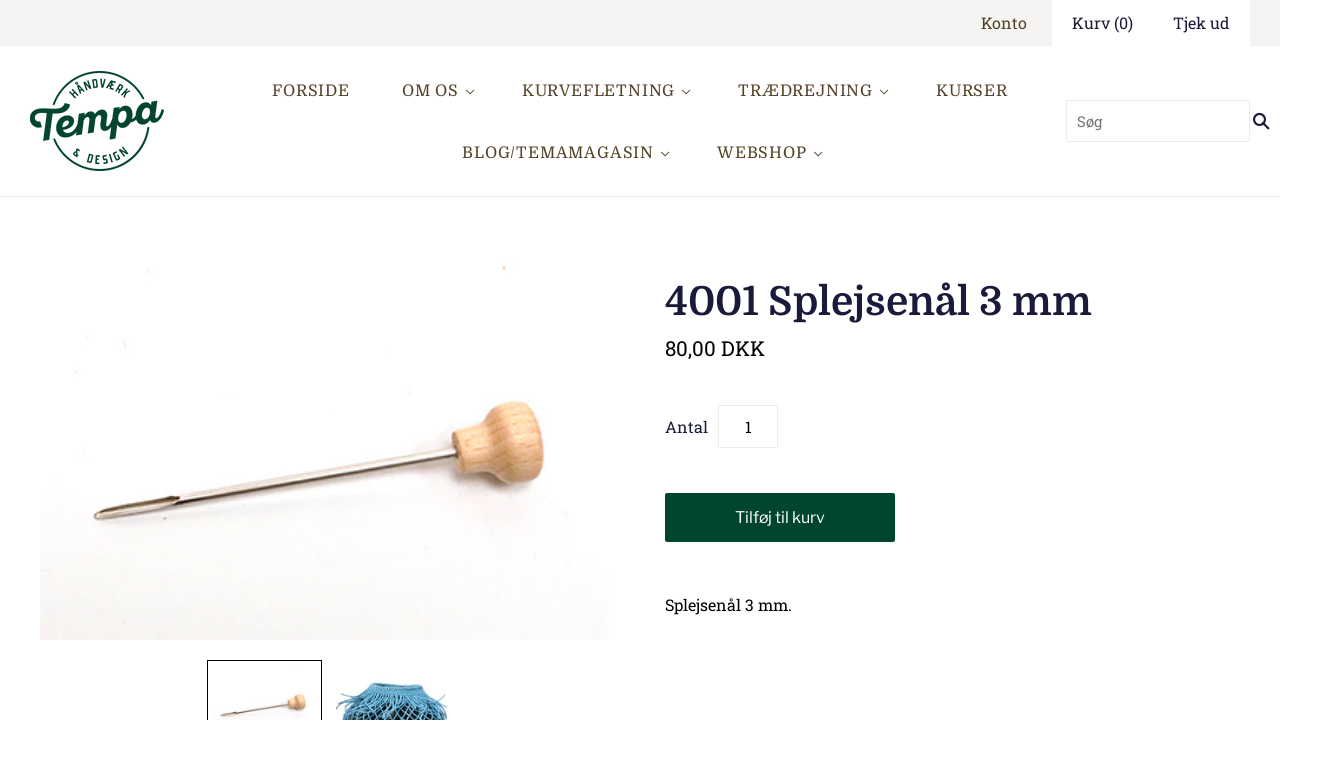

--- FILE ---
content_type: text/html; charset=utf-8
request_url: https://www.tempa.dk/products/4001
body_size: 19047
content:
<!doctype html>
<html
  class="
    no-js
    loading
  "
>
<head>

  <meta charset="utf-8">
  <meta http-equiv="X-UA-Compatible" content="IE=edge,chrome=1">
  <meta name="facebook-domain-verification" content="92o7e6caniwww6igh8n15t0owzg2iq" />
  <title>
    4001 Splejsenål 3 mm

    

    

    
      &#8211; Tempa Håndværk
    
  </title>

  
    <meta name="description" content="Splejsenål 3 mm. " />
  

  
    <link rel="shortcut icon" href="//www.tempa.dk/cdn/shop/files/tempa-favicon_32x32.png?v=1613203422" type="image/png" />
  

  
    <link rel="canonical" href="https://www.tempa.dk/products/4001" />
  
  <meta name="viewport" content="width=device-width,initial-scale=1" />

  <script>window.performance && window.performance.mark && window.performance.mark('shopify.content_for_header.start');</script><meta name="facebook-domain-verification" content="7v7xefyr11x5dooub84znr3ky4b0ex">
<meta id="shopify-digital-wallet" name="shopify-digital-wallet" content="/35991421059/digital_wallets/dialog">
<link rel="alternate" type="application/json+oembed" href="https://www.tempa.dk/products/4001.oembed">
<script async="async" src="/checkouts/internal/preloads.js?locale=da-DK"></script>
<script id="shopify-features" type="application/json">{"accessToken":"59569a5e5df1c529a1d52ae10d950541","betas":["rich-media-storefront-analytics"],"domain":"www.tempa.dk","predictiveSearch":true,"shopId":35991421059,"locale":"da"}</script>
<script>var Shopify = Shopify || {};
Shopify.shop = "tempa-handvaerk.myshopify.com";
Shopify.locale = "da";
Shopify.currency = {"active":"DKK","rate":"1.0"};
Shopify.country = "DK";
Shopify.theme = {"name":"Grid","id":94516510851,"schema_name":"Grid","schema_version":"4.6.0","theme_store_id":718,"role":"main"};
Shopify.theme.handle = "null";
Shopify.theme.style = {"id":null,"handle":null};
Shopify.cdnHost = "www.tempa.dk/cdn";
Shopify.routes = Shopify.routes || {};
Shopify.routes.root = "/";</script>
<script type="module">!function(o){(o.Shopify=o.Shopify||{}).modules=!0}(window);</script>
<script>!function(o){function n(){var o=[];function n(){o.push(Array.prototype.slice.apply(arguments))}return n.q=o,n}var t=o.Shopify=o.Shopify||{};t.loadFeatures=n(),t.autoloadFeatures=n()}(window);</script>
<script id="shop-js-analytics" type="application/json">{"pageType":"product"}</script>
<script defer="defer" async type="module" src="//www.tempa.dk/cdn/shopifycloud/shop-js/modules/v2/client.init-shop-cart-sync_C8w7Thf0.da.esm.js"></script>
<script defer="defer" async type="module" src="//www.tempa.dk/cdn/shopifycloud/shop-js/modules/v2/chunk.common_hABmsQwT.esm.js"></script>
<script type="module">
  await import("//www.tempa.dk/cdn/shopifycloud/shop-js/modules/v2/client.init-shop-cart-sync_C8w7Thf0.da.esm.js");
await import("//www.tempa.dk/cdn/shopifycloud/shop-js/modules/v2/chunk.common_hABmsQwT.esm.js");

  window.Shopify.SignInWithShop?.initShopCartSync?.({"fedCMEnabled":true,"windoidEnabled":true});

</script>
<script id="__st">var __st={"a":35991421059,"offset":3600,"reqid":"9d942824-e38e-4699-99c5-5e7ba2eae992-1768852059","pageurl":"www.tempa.dk\/products\/4001","u":"d3d6bb119a97","p":"product","rtyp":"product","rid":4939754143875};</script>
<script>window.ShopifyPaypalV4VisibilityTracking = true;</script>
<script id="captcha-bootstrap">!function(){'use strict';const t='contact',e='account',n='new_comment',o=[[t,t],['blogs',n],['comments',n],[t,'customer']],c=[[e,'customer_login'],[e,'guest_login'],[e,'recover_customer_password'],[e,'create_customer']],r=t=>t.map((([t,e])=>`form[action*='/${t}']:not([data-nocaptcha='true']) input[name='form_type'][value='${e}']`)).join(','),a=t=>()=>t?[...document.querySelectorAll(t)].map((t=>t.form)):[];function s(){const t=[...o],e=r(t);return a(e)}const i='password',u='form_key',d=['recaptcha-v3-token','g-recaptcha-response','h-captcha-response',i],f=()=>{try{return window.sessionStorage}catch{return}},m='__shopify_v',_=t=>t.elements[u];function p(t,e,n=!1){try{const o=window.sessionStorage,c=JSON.parse(o.getItem(e)),{data:r}=function(t){const{data:e,action:n}=t;return t[m]||n?{data:e,action:n}:{data:t,action:n}}(c);for(const[e,n]of Object.entries(r))t.elements[e]&&(t.elements[e].value=n);n&&o.removeItem(e)}catch(o){console.error('form repopulation failed',{error:o})}}const l='form_type',E='cptcha';function T(t){t.dataset[E]=!0}const w=window,h=w.document,L='Shopify',v='ce_forms',y='captcha';let A=!1;((t,e)=>{const n=(g='f06e6c50-85a8-45c8-87d0-21a2b65856fe',I='https://cdn.shopify.com/shopifycloud/storefront-forms-hcaptcha/ce_storefront_forms_captcha_hcaptcha.v1.5.2.iife.js',D={infoText:'Beskyttet af hCaptcha',privacyText:'Beskyttelse af persondata',termsText:'Vilkår'},(t,e,n)=>{const o=w[L][v],c=o.bindForm;if(c)return c(t,g,e,D).then(n);var r;o.q.push([[t,g,e,D],n]),r=I,A||(h.body.append(Object.assign(h.createElement('script'),{id:'captcha-provider',async:!0,src:r})),A=!0)});var g,I,D;w[L]=w[L]||{},w[L][v]=w[L][v]||{},w[L][v].q=[],w[L][y]=w[L][y]||{},w[L][y].protect=function(t,e){n(t,void 0,e),T(t)},Object.freeze(w[L][y]),function(t,e,n,w,h,L){const[v,y,A,g]=function(t,e,n){const i=e?o:[],u=t?c:[],d=[...i,...u],f=r(d),m=r(i),_=r(d.filter((([t,e])=>n.includes(e))));return[a(f),a(m),a(_),s()]}(w,h,L),I=t=>{const e=t.target;return e instanceof HTMLFormElement?e:e&&e.form},D=t=>v().includes(t);t.addEventListener('submit',(t=>{const e=I(t);if(!e)return;const n=D(e)&&!e.dataset.hcaptchaBound&&!e.dataset.recaptchaBound,o=_(e),c=g().includes(e)&&(!o||!o.value);(n||c)&&t.preventDefault(),c&&!n&&(function(t){try{if(!f())return;!function(t){const e=f();if(!e)return;const n=_(t);if(!n)return;const o=n.value;o&&e.removeItem(o)}(t);const e=Array.from(Array(32),(()=>Math.random().toString(36)[2])).join('');!function(t,e){_(t)||t.append(Object.assign(document.createElement('input'),{type:'hidden',name:u})),t.elements[u].value=e}(t,e),function(t,e){const n=f();if(!n)return;const o=[...t.querySelectorAll(`input[type='${i}']`)].map((({name:t})=>t)),c=[...d,...o],r={};for(const[a,s]of new FormData(t).entries())c.includes(a)||(r[a]=s);n.setItem(e,JSON.stringify({[m]:1,action:t.action,data:r}))}(t,e)}catch(e){console.error('failed to persist form',e)}}(e),e.submit())}));const S=(t,e)=>{t&&!t.dataset[E]&&(n(t,e.some((e=>e===t))),T(t))};for(const o of['focusin','change'])t.addEventListener(o,(t=>{const e=I(t);D(e)&&S(e,y())}));const B=e.get('form_key'),M=e.get(l),P=B&&M;t.addEventListener('DOMContentLoaded',(()=>{const t=y();if(P)for(const e of t)e.elements[l].value===M&&p(e,B);[...new Set([...A(),...v().filter((t=>'true'===t.dataset.shopifyCaptcha))])].forEach((e=>S(e,t)))}))}(h,new URLSearchParams(w.location.search),n,t,e,['guest_login'])})(!0,!0)}();</script>
<script integrity="sha256-4kQ18oKyAcykRKYeNunJcIwy7WH5gtpwJnB7kiuLZ1E=" data-source-attribution="shopify.loadfeatures" defer="defer" src="//www.tempa.dk/cdn/shopifycloud/storefront/assets/storefront/load_feature-a0a9edcb.js" crossorigin="anonymous"></script>
<script data-source-attribution="shopify.dynamic_checkout.dynamic.init">var Shopify=Shopify||{};Shopify.PaymentButton=Shopify.PaymentButton||{isStorefrontPortableWallets:!0,init:function(){window.Shopify.PaymentButton.init=function(){};var t=document.createElement("script");t.src="https://www.tempa.dk/cdn/shopifycloud/portable-wallets/latest/portable-wallets.da.js",t.type="module",document.head.appendChild(t)}};
</script>
<script data-source-attribution="shopify.dynamic_checkout.buyer_consent">
  function portableWalletsHideBuyerConsent(e){var t=document.getElementById("shopify-buyer-consent"),n=document.getElementById("shopify-subscription-policy-button");t&&n&&(t.classList.add("hidden"),t.setAttribute("aria-hidden","true"),n.removeEventListener("click",e))}function portableWalletsShowBuyerConsent(e){var t=document.getElementById("shopify-buyer-consent"),n=document.getElementById("shopify-subscription-policy-button");t&&n&&(t.classList.remove("hidden"),t.removeAttribute("aria-hidden"),n.addEventListener("click",e))}window.Shopify?.PaymentButton&&(window.Shopify.PaymentButton.hideBuyerConsent=portableWalletsHideBuyerConsent,window.Shopify.PaymentButton.showBuyerConsent=portableWalletsShowBuyerConsent);
</script>
<script data-source-attribution="shopify.dynamic_checkout.cart.bootstrap">document.addEventListener("DOMContentLoaded",(function(){function t(){return document.querySelector("shopify-accelerated-checkout-cart, shopify-accelerated-checkout")}if(t())Shopify.PaymentButton.init();else{new MutationObserver((function(e,n){t()&&(Shopify.PaymentButton.init(),n.disconnect())})).observe(document.body,{childList:!0,subtree:!0})}}));
</script>

<script>window.performance && window.performance.mark && window.performance.mark('shopify.content_for_header.end');</script>

  
  















<meta property="og:site_name" content="Tempa Håndværk">
<meta property="og:url" content="https://www.tempa.dk/products/4001">
<meta property="og:title" content="4001 Splejsenål 3 mm">
<meta property="og:type" content="website">
<meta property="og:description" content="Splejsenål 3 mm. ">




    
    
    

    
    
    <meta
      property="og:image"
      content="https://www.tempa.dk/cdn/shop/products/splejs3mm_4628fd4f-00ea-4308-bf6b-90762305892d_1200x840.jpg?v=1587819639"
    />
    <meta
      property="og:image:secure_url"
      content="https://www.tempa.dk/cdn/shop/products/splejs3mm_4628fd4f-00ea-4308-bf6b-90762305892d_1200x840.jpg?v=1587819639"
    />
    <meta property="og:image:width" content="1200" />
    <meta property="og:image:height" content="840" />
    
    
    <meta property="og:image:alt" content="Social media image" />
  
















<meta name="twitter:title" content="4001 Splejsenål 3 mm">
<meta name="twitter:description" content="Splejsenål 3 mm. ">


    
    
    
      
      
      <meta name="twitter:card" content="summary_large_image">
    
    
    <meta
      property="twitter:image"
      content="https://www.tempa.dk/cdn/shop/products/splejs3mm_4628fd4f-00ea-4308-bf6b-90762305892d_1200x600_crop_center.jpg?v=1587819639"
    />
    <meta property="twitter:image:width" content="1200" />
    <meta property="twitter:image:height" content="600" />
    
    
    <meta property="twitter:image:alt" content="Social media image" />
  



  <!-- Theme CSS -->
  <link href="//www.tempa.dk/cdn/shop/t/2/assets/theme.scss.css?v=1164417022267694261764148817" rel="stylesheet" type="text/css" media="all" />

  

  <!-- Third Party JS Libraries -->
  <script src="//www.tempa.dk/cdn/shop/t/2/assets/modernizr-2.8.2.min.js?v=38612161053245547031585635079" type="text/javascript"></script>

  <!-- Theme object -->
  <script>
  var Theme = {};
  Theme.version = "4.6.0";

  Theme.currency = 'DKK';
  Theme.defaultCurrency = 'DKK';
  Theme.moneyFormat = "{{amount_with_comma_separator}} DKK";
  Theme.moneyFormatCurrency = "{{amount_with_comma_separator}} DKK";

  Theme.pleaseSelectText = "Vælge";

  Theme.addToCartSuccess = "**product** er blevet føjet til din **cart_link**. Du er velkommen til **continue_link** eller **checkout_link**.";

  

  Theme.shippingCalculator = true;
  Theme.shippingButton = "Udregn fragt";
  Theme.shippingDisabled = "Udregner...";

  

  Theme.shippingCalcErrorMessage = "Fejl: postnummer **error_message**";
  Theme.shippingCalcMultiRates = "I18n Error: Missing interpolation value &quot;adresse&quot; for &quot;Der er {{ number_of_rates }} forsendelsespriser for {{ adresse }}, der starter fra {{ rate }}.&quot;";
  Theme.shippingCalcOneRate = "I18n Error: Missing interpolation value &amp;quot;adresse&amp;quot; for &amp;quot;Der er en forsendelsesgrad til rådighed for {{ adresse }}.&amp;quot;";
  Theme.shippingCalcNoRates = "Vi sender ikke til denne destination.";
  Theme.shippingCalcRateValues = "**rate_title** til **rate**";

  
</script>


  <script>
    window.products = {};
  </script>

  <style>
    .home-blog-post-image img, .home-blog-post-image svg{
      object-fit: cover;
      object-position: center center;
      height: 100%;
    }
  </style>

 

<script>window.__pagefly_analytics_settings__={"version":2,"visits":298,"dashboardVisits":"170","storefrontPassword":"","acceptGDPR":true,"acceptTracking":false,"planMigrated":true,"klaviyoListKey":"MFNKPU","pageflyThemeId":94913069187,"install_app":"1","publish_first_regular_page":"1"};</script>
 

<!-- BEGIN app block: shopify://apps/pagefly-page-builder/blocks/app-embed/83e179f7-59a0-4589-8c66-c0dddf959200 -->

<!-- BEGIN app snippet: pagefly-cro-ab-testing-main -->







<script>
  ;(function () {
    const url = new URL(window.location)
    const viewParam = url.searchParams.get('view')
    if (viewParam && viewParam.includes('variant-pf-')) {
      url.searchParams.set('pf_v', viewParam)
      url.searchParams.delete('view')
      window.history.replaceState({}, '', url)
    }
  })()
</script>



<script type='module'>
  
  window.PAGEFLY_CRO = window.PAGEFLY_CRO || {}

  window.PAGEFLY_CRO['data_debug'] = {
    original_template_suffix: "all_products",
    allow_ab_test: false,
    ab_test_start_time: 0,
    ab_test_end_time: 0,
    today_date_time: 1768852060000,
  }
  window.PAGEFLY_CRO['GA4'] = { enabled: false}
</script>

<!-- END app snippet -->








  <script src='https://cdn.shopify.com/extensions/019bb4f9-aed6-78a3-be91-e9d44663e6bf/pagefly-page-builder-215/assets/pagefly-helper.js' defer='defer'></script>

  <script src='https://cdn.shopify.com/extensions/019bb4f9-aed6-78a3-be91-e9d44663e6bf/pagefly-page-builder-215/assets/pagefly-general-helper.js' defer='defer'></script>

  <script src='https://cdn.shopify.com/extensions/019bb4f9-aed6-78a3-be91-e9d44663e6bf/pagefly-page-builder-215/assets/pagefly-snap-slider.js' defer='defer'></script>

  <script src='https://cdn.shopify.com/extensions/019bb4f9-aed6-78a3-be91-e9d44663e6bf/pagefly-page-builder-215/assets/pagefly-slideshow-v3.js' defer='defer'></script>

  <script src='https://cdn.shopify.com/extensions/019bb4f9-aed6-78a3-be91-e9d44663e6bf/pagefly-page-builder-215/assets/pagefly-slideshow-v4.js' defer='defer'></script>

  <script src='https://cdn.shopify.com/extensions/019bb4f9-aed6-78a3-be91-e9d44663e6bf/pagefly-page-builder-215/assets/pagefly-glider.js' defer='defer'></script>

  <script src='https://cdn.shopify.com/extensions/019bb4f9-aed6-78a3-be91-e9d44663e6bf/pagefly-page-builder-215/assets/pagefly-slideshow-v1-v2.js' defer='defer'></script>

  <script src='https://cdn.shopify.com/extensions/019bb4f9-aed6-78a3-be91-e9d44663e6bf/pagefly-page-builder-215/assets/pagefly-product-media.js' defer='defer'></script>

  <script src='https://cdn.shopify.com/extensions/019bb4f9-aed6-78a3-be91-e9d44663e6bf/pagefly-page-builder-215/assets/pagefly-product.js' defer='defer'></script>


<script id='pagefly-helper-data' type='application/json'>
  {
    "page_optimization": {
      "assets_prefetching": false
    },
    "elements_asset_mapper": {
      "Accordion": "https://cdn.shopify.com/extensions/019bb4f9-aed6-78a3-be91-e9d44663e6bf/pagefly-page-builder-215/assets/pagefly-accordion.js",
      "Accordion3": "https://cdn.shopify.com/extensions/019bb4f9-aed6-78a3-be91-e9d44663e6bf/pagefly-page-builder-215/assets/pagefly-accordion3.js",
      "CountDown": "https://cdn.shopify.com/extensions/019bb4f9-aed6-78a3-be91-e9d44663e6bf/pagefly-page-builder-215/assets/pagefly-countdown.js",
      "GMap1": "https://cdn.shopify.com/extensions/019bb4f9-aed6-78a3-be91-e9d44663e6bf/pagefly-page-builder-215/assets/pagefly-gmap.js",
      "GMap2": "https://cdn.shopify.com/extensions/019bb4f9-aed6-78a3-be91-e9d44663e6bf/pagefly-page-builder-215/assets/pagefly-gmap.js",
      "GMapBasicV2": "https://cdn.shopify.com/extensions/019bb4f9-aed6-78a3-be91-e9d44663e6bf/pagefly-page-builder-215/assets/pagefly-gmap.js",
      "GMapAdvancedV2": "https://cdn.shopify.com/extensions/019bb4f9-aed6-78a3-be91-e9d44663e6bf/pagefly-page-builder-215/assets/pagefly-gmap.js",
      "HTML.Video": "https://cdn.shopify.com/extensions/019bb4f9-aed6-78a3-be91-e9d44663e6bf/pagefly-page-builder-215/assets/pagefly-htmlvideo.js",
      "HTML.Video2": "https://cdn.shopify.com/extensions/019bb4f9-aed6-78a3-be91-e9d44663e6bf/pagefly-page-builder-215/assets/pagefly-htmlvideo2.js",
      "HTML.Video3": "https://cdn.shopify.com/extensions/019bb4f9-aed6-78a3-be91-e9d44663e6bf/pagefly-page-builder-215/assets/pagefly-htmlvideo2.js",
      "BackgroundVideo": "https://cdn.shopify.com/extensions/019bb4f9-aed6-78a3-be91-e9d44663e6bf/pagefly-page-builder-215/assets/pagefly-htmlvideo2.js",
      "Instagram": "https://cdn.shopify.com/extensions/019bb4f9-aed6-78a3-be91-e9d44663e6bf/pagefly-page-builder-215/assets/pagefly-instagram.js",
      "Instagram2": "https://cdn.shopify.com/extensions/019bb4f9-aed6-78a3-be91-e9d44663e6bf/pagefly-page-builder-215/assets/pagefly-instagram.js",
      "Insta3": "https://cdn.shopify.com/extensions/019bb4f9-aed6-78a3-be91-e9d44663e6bf/pagefly-page-builder-215/assets/pagefly-instagram3.js",
      "Tabs": "https://cdn.shopify.com/extensions/019bb4f9-aed6-78a3-be91-e9d44663e6bf/pagefly-page-builder-215/assets/pagefly-tab.js",
      "Tabs3": "https://cdn.shopify.com/extensions/019bb4f9-aed6-78a3-be91-e9d44663e6bf/pagefly-page-builder-215/assets/pagefly-tab3.js",
      "ProductBox": "https://cdn.shopify.com/extensions/019bb4f9-aed6-78a3-be91-e9d44663e6bf/pagefly-page-builder-215/assets/pagefly-cart.js",
      "FBPageBox2": "https://cdn.shopify.com/extensions/019bb4f9-aed6-78a3-be91-e9d44663e6bf/pagefly-page-builder-215/assets/pagefly-facebook.js",
      "FBLikeButton2": "https://cdn.shopify.com/extensions/019bb4f9-aed6-78a3-be91-e9d44663e6bf/pagefly-page-builder-215/assets/pagefly-facebook.js",
      "TwitterFeed2": "https://cdn.shopify.com/extensions/019bb4f9-aed6-78a3-be91-e9d44663e6bf/pagefly-page-builder-215/assets/pagefly-twitter.js",
      "Paragraph4": "https://cdn.shopify.com/extensions/019bb4f9-aed6-78a3-be91-e9d44663e6bf/pagefly-page-builder-215/assets/pagefly-paragraph4.js",

      "AliReviews": "https://cdn.shopify.com/extensions/019bb4f9-aed6-78a3-be91-e9d44663e6bf/pagefly-page-builder-215/assets/pagefly-3rd-elements.js",
      "BackInStock": "https://cdn.shopify.com/extensions/019bb4f9-aed6-78a3-be91-e9d44663e6bf/pagefly-page-builder-215/assets/pagefly-3rd-elements.js",
      "GloboBackInStock": "https://cdn.shopify.com/extensions/019bb4f9-aed6-78a3-be91-e9d44663e6bf/pagefly-page-builder-215/assets/pagefly-3rd-elements.js",
      "GrowaveWishlist": "https://cdn.shopify.com/extensions/019bb4f9-aed6-78a3-be91-e9d44663e6bf/pagefly-page-builder-215/assets/pagefly-3rd-elements.js",
      "InfiniteOptionsShopPad": "https://cdn.shopify.com/extensions/019bb4f9-aed6-78a3-be91-e9d44663e6bf/pagefly-page-builder-215/assets/pagefly-3rd-elements.js",
      "InkybayProductPersonalizer": "https://cdn.shopify.com/extensions/019bb4f9-aed6-78a3-be91-e9d44663e6bf/pagefly-page-builder-215/assets/pagefly-3rd-elements.js",
      "LimeSpot": "https://cdn.shopify.com/extensions/019bb4f9-aed6-78a3-be91-e9d44663e6bf/pagefly-page-builder-215/assets/pagefly-3rd-elements.js",
      "Loox": "https://cdn.shopify.com/extensions/019bb4f9-aed6-78a3-be91-e9d44663e6bf/pagefly-page-builder-215/assets/pagefly-3rd-elements.js",
      "Opinew": "https://cdn.shopify.com/extensions/019bb4f9-aed6-78a3-be91-e9d44663e6bf/pagefly-page-builder-215/assets/pagefly-3rd-elements.js",
      "Powr": "https://cdn.shopify.com/extensions/019bb4f9-aed6-78a3-be91-e9d44663e6bf/pagefly-page-builder-215/assets/pagefly-3rd-elements.js",
      "ProductReviews": "https://cdn.shopify.com/extensions/019bb4f9-aed6-78a3-be91-e9d44663e6bf/pagefly-page-builder-215/assets/pagefly-3rd-elements.js",
      "PushOwl": "https://cdn.shopify.com/extensions/019bb4f9-aed6-78a3-be91-e9d44663e6bf/pagefly-page-builder-215/assets/pagefly-3rd-elements.js",
      "ReCharge": "https://cdn.shopify.com/extensions/019bb4f9-aed6-78a3-be91-e9d44663e6bf/pagefly-page-builder-215/assets/pagefly-3rd-elements.js",
      "Rivyo": "https://cdn.shopify.com/extensions/019bb4f9-aed6-78a3-be91-e9d44663e6bf/pagefly-page-builder-215/assets/pagefly-3rd-elements.js",
      "TrackingMore": "https://cdn.shopify.com/extensions/019bb4f9-aed6-78a3-be91-e9d44663e6bf/pagefly-page-builder-215/assets/pagefly-3rd-elements.js",
      "Vitals": "https://cdn.shopify.com/extensions/019bb4f9-aed6-78a3-be91-e9d44663e6bf/pagefly-page-builder-215/assets/pagefly-3rd-elements.js",
      "Wiser": "https://cdn.shopify.com/extensions/019bb4f9-aed6-78a3-be91-e9d44663e6bf/pagefly-page-builder-215/assets/pagefly-3rd-elements.js"
    },
    "custom_elements_mapper": {
      "pf-click-action-element": "https://cdn.shopify.com/extensions/019bb4f9-aed6-78a3-be91-e9d44663e6bf/pagefly-page-builder-215/assets/pagefly-click-action-element.js",
      "pf-dialog-element": "https://cdn.shopify.com/extensions/019bb4f9-aed6-78a3-be91-e9d44663e6bf/pagefly-page-builder-215/assets/pagefly-dialog-element.js"
    }
  }
</script>


<!-- END app block --><link href="https://monorail-edge.shopifysvc.com" rel="dns-prefetch">
<script>(function(){if ("sendBeacon" in navigator && "performance" in window) {try {var session_token_from_headers = performance.getEntriesByType('navigation')[0].serverTiming.find(x => x.name == '_s').description;} catch {var session_token_from_headers = undefined;}var session_cookie_matches = document.cookie.match(/_shopify_s=([^;]*)/);var session_token_from_cookie = session_cookie_matches && session_cookie_matches.length === 2 ? session_cookie_matches[1] : "";var session_token = session_token_from_headers || session_token_from_cookie || "";function handle_abandonment_event(e) {var entries = performance.getEntries().filter(function(entry) {return /monorail-edge.shopifysvc.com/.test(entry.name);});if (!window.abandonment_tracked && entries.length === 0) {window.abandonment_tracked = true;var currentMs = Date.now();var navigation_start = performance.timing.navigationStart;var payload = {shop_id: 35991421059,url: window.location.href,navigation_start,duration: currentMs - navigation_start,session_token,page_type: "product"};window.navigator.sendBeacon("https://monorail-edge.shopifysvc.com/v1/produce", JSON.stringify({schema_id: "online_store_buyer_site_abandonment/1.1",payload: payload,metadata: {event_created_at_ms: currentMs,event_sent_at_ms: currentMs}}));}}window.addEventListener('pagehide', handle_abandonment_event);}}());</script>
<script id="web-pixels-manager-setup">(function e(e,d,r,n,o){if(void 0===o&&(o={}),!Boolean(null===(a=null===(i=window.Shopify)||void 0===i?void 0:i.analytics)||void 0===a?void 0:a.replayQueue)){var i,a;window.Shopify=window.Shopify||{};var t=window.Shopify;t.analytics=t.analytics||{};var s=t.analytics;s.replayQueue=[],s.publish=function(e,d,r){return s.replayQueue.push([e,d,r]),!0};try{self.performance.mark("wpm:start")}catch(e){}var l=function(){var e={modern:/Edge?\/(1{2}[4-9]|1[2-9]\d|[2-9]\d{2}|\d{4,})\.\d+(\.\d+|)|Firefox\/(1{2}[4-9]|1[2-9]\d|[2-9]\d{2}|\d{4,})\.\d+(\.\d+|)|Chrom(ium|e)\/(9{2}|\d{3,})\.\d+(\.\d+|)|(Maci|X1{2}).+ Version\/(15\.\d+|(1[6-9]|[2-9]\d|\d{3,})\.\d+)([,.]\d+|)( \(\w+\)|)( Mobile\/\w+|) Safari\/|Chrome.+OPR\/(9{2}|\d{3,})\.\d+\.\d+|(CPU[ +]OS|iPhone[ +]OS|CPU[ +]iPhone|CPU IPhone OS|CPU iPad OS)[ +]+(15[._]\d+|(1[6-9]|[2-9]\d|\d{3,})[._]\d+)([._]\d+|)|Android:?[ /-](13[3-9]|1[4-9]\d|[2-9]\d{2}|\d{4,})(\.\d+|)(\.\d+|)|Android.+Firefox\/(13[5-9]|1[4-9]\d|[2-9]\d{2}|\d{4,})\.\d+(\.\d+|)|Android.+Chrom(ium|e)\/(13[3-9]|1[4-9]\d|[2-9]\d{2}|\d{4,})\.\d+(\.\d+|)|SamsungBrowser\/([2-9]\d|\d{3,})\.\d+/,legacy:/Edge?\/(1[6-9]|[2-9]\d|\d{3,})\.\d+(\.\d+|)|Firefox\/(5[4-9]|[6-9]\d|\d{3,})\.\d+(\.\d+|)|Chrom(ium|e)\/(5[1-9]|[6-9]\d|\d{3,})\.\d+(\.\d+|)([\d.]+$|.*Safari\/(?![\d.]+ Edge\/[\d.]+$))|(Maci|X1{2}).+ Version\/(10\.\d+|(1[1-9]|[2-9]\d|\d{3,})\.\d+)([,.]\d+|)( \(\w+\)|)( Mobile\/\w+|) Safari\/|Chrome.+OPR\/(3[89]|[4-9]\d|\d{3,})\.\d+\.\d+|(CPU[ +]OS|iPhone[ +]OS|CPU[ +]iPhone|CPU IPhone OS|CPU iPad OS)[ +]+(10[._]\d+|(1[1-9]|[2-9]\d|\d{3,})[._]\d+)([._]\d+|)|Android:?[ /-](13[3-9]|1[4-9]\d|[2-9]\d{2}|\d{4,})(\.\d+|)(\.\d+|)|Mobile Safari.+OPR\/([89]\d|\d{3,})\.\d+\.\d+|Android.+Firefox\/(13[5-9]|1[4-9]\d|[2-9]\d{2}|\d{4,})\.\d+(\.\d+|)|Android.+Chrom(ium|e)\/(13[3-9]|1[4-9]\d|[2-9]\d{2}|\d{4,})\.\d+(\.\d+|)|Android.+(UC? ?Browser|UCWEB|U3)[ /]?(15\.([5-9]|\d{2,})|(1[6-9]|[2-9]\d|\d{3,})\.\d+)\.\d+|SamsungBrowser\/(5\.\d+|([6-9]|\d{2,})\.\d+)|Android.+MQ{2}Browser\/(14(\.(9|\d{2,})|)|(1[5-9]|[2-9]\d|\d{3,})(\.\d+|))(\.\d+|)|K[Aa][Ii]OS\/(3\.\d+|([4-9]|\d{2,})\.\d+)(\.\d+|)/},d=e.modern,r=e.legacy,n=navigator.userAgent;return n.match(d)?"modern":n.match(r)?"legacy":"unknown"}(),u="modern"===l?"modern":"legacy",c=(null!=n?n:{modern:"",legacy:""})[u],f=function(e){return[e.baseUrl,"/wpm","/b",e.hashVersion,"modern"===e.buildTarget?"m":"l",".js"].join("")}({baseUrl:d,hashVersion:r,buildTarget:u}),m=function(e){var d=e.version,r=e.bundleTarget,n=e.surface,o=e.pageUrl,i=e.monorailEndpoint;return{emit:function(e){var a=e.status,t=e.errorMsg,s=(new Date).getTime(),l=JSON.stringify({metadata:{event_sent_at_ms:s},events:[{schema_id:"web_pixels_manager_load/3.1",payload:{version:d,bundle_target:r,page_url:o,status:a,surface:n,error_msg:t},metadata:{event_created_at_ms:s}}]});if(!i)return console&&console.warn&&console.warn("[Web Pixels Manager] No Monorail endpoint provided, skipping logging."),!1;try{return self.navigator.sendBeacon.bind(self.navigator)(i,l)}catch(e){}var u=new XMLHttpRequest;try{return u.open("POST",i,!0),u.setRequestHeader("Content-Type","text/plain"),u.send(l),!0}catch(e){return console&&console.warn&&console.warn("[Web Pixels Manager] Got an unhandled error while logging to Monorail."),!1}}}}({version:r,bundleTarget:l,surface:e.surface,pageUrl:self.location.href,monorailEndpoint:e.monorailEndpoint});try{o.browserTarget=l,function(e){var d=e.src,r=e.async,n=void 0===r||r,o=e.onload,i=e.onerror,a=e.sri,t=e.scriptDataAttributes,s=void 0===t?{}:t,l=document.createElement("script"),u=document.querySelector("head"),c=document.querySelector("body");if(l.async=n,l.src=d,a&&(l.integrity=a,l.crossOrigin="anonymous"),s)for(var f in s)if(Object.prototype.hasOwnProperty.call(s,f))try{l.dataset[f]=s[f]}catch(e){}if(o&&l.addEventListener("load",o),i&&l.addEventListener("error",i),u)u.appendChild(l);else{if(!c)throw new Error("Did not find a head or body element to append the script");c.appendChild(l)}}({src:f,async:!0,onload:function(){if(!function(){var e,d;return Boolean(null===(d=null===(e=window.Shopify)||void 0===e?void 0:e.analytics)||void 0===d?void 0:d.initialized)}()){var d=window.webPixelsManager.init(e)||void 0;if(d){var r=window.Shopify.analytics;r.replayQueue.forEach((function(e){var r=e[0],n=e[1],o=e[2];d.publishCustomEvent(r,n,o)})),r.replayQueue=[],r.publish=d.publishCustomEvent,r.visitor=d.visitor,r.initialized=!0}}},onerror:function(){return m.emit({status:"failed",errorMsg:"".concat(f," has failed to load")})},sri:function(e){var d=/^sha384-[A-Za-z0-9+/=]+$/;return"string"==typeof e&&d.test(e)}(c)?c:"",scriptDataAttributes:o}),m.emit({status:"loading"})}catch(e){m.emit({status:"failed",errorMsg:(null==e?void 0:e.message)||"Unknown error"})}}})({shopId: 35991421059,storefrontBaseUrl: "https://www.tempa.dk",extensionsBaseUrl: "https://extensions.shopifycdn.com/cdn/shopifycloud/web-pixels-manager",monorailEndpoint: "https://monorail-edge.shopifysvc.com/unstable/produce_batch",surface: "storefront-renderer",enabledBetaFlags: ["2dca8a86"],webPixelsConfigList: [{"id":"1117389142","configuration":"{\"config\":\"{\\\"pixel_id\\\":\\\"G-62YVHDB6MT\\\",\\\"gtag_events\\\":[{\\\"type\\\":\\\"purchase\\\",\\\"action_label\\\":\\\"G-62YVHDB6MT\\\"},{\\\"type\\\":\\\"page_view\\\",\\\"action_label\\\":\\\"G-62YVHDB6MT\\\"},{\\\"type\\\":\\\"view_item\\\",\\\"action_label\\\":\\\"G-62YVHDB6MT\\\"},{\\\"type\\\":\\\"search\\\",\\\"action_label\\\":\\\"G-62YVHDB6MT\\\"},{\\\"type\\\":\\\"add_to_cart\\\",\\\"action_label\\\":\\\"G-62YVHDB6MT\\\"},{\\\"type\\\":\\\"begin_checkout\\\",\\\"action_label\\\":\\\"G-62YVHDB6MT\\\"},{\\\"type\\\":\\\"add_payment_info\\\",\\\"action_label\\\":\\\"G-62YVHDB6MT\\\"}],\\\"enable_monitoring_mode\\\":false}\"}","eventPayloadVersion":"v1","runtimeContext":"OPEN","scriptVersion":"b2a88bafab3e21179ed38636efcd8a93","type":"APP","apiClientId":1780363,"privacyPurposes":[],"dataSharingAdjustments":{"protectedCustomerApprovalScopes":["read_customer_address","read_customer_email","read_customer_name","read_customer_personal_data","read_customer_phone"]}},{"id":"438862166","configuration":"{\"pixel_id\":\"1187760511595626\",\"pixel_type\":\"facebook_pixel\",\"metaapp_system_user_token\":\"-\"}","eventPayloadVersion":"v1","runtimeContext":"OPEN","scriptVersion":"ca16bc87fe92b6042fbaa3acc2fbdaa6","type":"APP","apiClientId":2329312,"privacyPurposes":["ANALYTICS","MARKETING","SALE_OF_DATA"],"dataSharingAdjustments":{"protectedCustomerApprovalScopes":["read_customer_address","read_customer_email","read_customer_name","read_customer_personal_data","read_customer_phone"]}},{"id":"174850390","eventPayloadVersion":"v1","runtimeContext":"LAX","scriptVersion":"1","type":"CUSTOM","privacyPurposes":["ANALYTICS"],"name":"Google Analytics tag (migrated)"},{"id":"shopify-app-pixel","configuration":"{}","eventPayloadVersion":"v1","runtimeContext":"STRICT","scriptVersion":"0450","apiClientId":"shopify-pixel","type":"APP","privacyPurposes":["ANALYTICS","MARKETING"]},{"id":"shopify-custom-pixel","eventPayloadVersion":"v1","runtimeContext":"LAX","scriptVersion":"0450","apiClientId":"shopify-pixel","type":"CUSTOM","privacyPurposes":["ANALYTICS","MARKETING"]}],isMerchantRequest: false,initData: {"shop":{"name":"Tempa Håndværk","paymentSettings":{"currencyCode":"DKK"},"myshopifyDomain":"tempa-handvaerk.myshopify.com","countryCode":"DK","storefrontUrl":"https:\/\/www.tempa.dk"},"customer":null,"cart":null,"checkout":null,"productVariants":[{"price":{"amount":80.0,"currencyCode":"DKK"},"product":{"title":"4001 Splejsenål 3 mm","vendor":"Tempa Håndværk","id":"4939754143875","untranslatedTitle":"4001 Splejsenål 3 mm","url":"\/products\/4001","type":""},"id":"33485380321411","image":{"src":"\/\/www.tempa.dk\/cdn\/shop\/products\/splejs3mm_4628fd4f-00ea-4308-bf6b-90762305892d.jpg?v=1587819639"},"sku":"4001","title":"Default Title","untranslatedTitle":"Default Title"}],"purchasingCompany":null},},"https://www.tempa.dk/cdn","fcfee988w5aeb613cpc8e4bc33m6693e112",{"modern":"","legacy":""},{"shopId":"35991421059","storefrontBaseUrl":"https:\/\/www.tempa.dk","extensionBaseUrl":"https:\/\/extensions.shopifycdn.com\/cdn\/shopifycloud\/web-pixels-manager","surface":"storefront-renderer","enabledBetaFlags":"[\"2dca8a86\"]","isMerchantRequest":"false","hashVersion":"fcfee988w5aeb613cpc8e4bc33m6693e112","publish":"custom","events":"[[\"page_viewed\",{}],[\"product_viewed\",{\"productVariant\":{\"price\":{\"amount\":80.0,\"currencyCode\":\"DKK\"},\"product\":{\"title\":\"4001 Splejsenål 3 mm\",\"vendor\":\"Tempa Håndværk\",\"id\":\"4939754143875\",\"untranslatedTitle\":\"4001 Splejsenål 3 mm\",\"url\":\"\/products\/4001\",\"type\":\"\"},\"id\":\"33485380321411\",\"image\":{\"src\":\"\/\/www.tempa.dk\/cdn\/shop\/products\/splejs3mm_4628fd4f-00ea-4308-bf6b-90762305892d.jpg?v=1587819639\"},\"sku\":\"4001\",\"title\":\"Default Title\",\"untranslatedTitle\":\"Default Title\"}}]]"});</script><script>
  window.ShopifyAnalytics = window.ShopifyAnalytics || {};
  window.ShopifyAnalytics.meta = window.ShopifyAnalytics.meta || {};
  window.ShopifyAnalytics.meta.currency = 'DKK';
  var meta = {"product":{"id":4939754143875,"gid":"gid:\/\/shopify\/Product\/4939754143875","vendor":"Tempa Håndværk","type":"","handle":"4001","variants":[{"id":33485380321411,"price":8000,"name":"4001 Splejsenål 3 mm","public_title":null,"sku":"4001"}],"remote":false},"page":{"pageType":"product","resourceType":"product","resourceId":4939754143875,"requestId":"9d942824-e38e-4699-99c5-5e7ba2eae992-1768852059"}};
  for (var attr in meta) {
    window.ShopifyAnalytics.meta[attr] = meta[attr];
  }
</script>
<script class="analytics">
  (function () {
    var customDocumentWrite = function(content) {
      var jquery = null;

      if (window.jQuery) {
        jquery = window.jQuery;
      } else if (window.Checkout && window.Checkout.$) {
        jquery = window.Checkout.$;
      }

      if (jquery) {
        jquery('body').append(content);
      }
    };

    var hasLoggedConversion = function(token) {
      if (token) {
        return document.cookie.indexOf('loggedConversion=' + token) !== -1;
      }
      return false;
    }

    var setCookieIfConversion = function(token) {
      if (token) {
        var twoMonthsFromNow = new Date(Date.now());
        twoMonthsFromNow.setMonth(twoMonthsFromNow.getMonth() + 2);

        document.cookie = 'loggedConversion=' + token + '; expires=' + twoMonthsFromNow;
      }
    }

    var trekkie = window.ShopifyAnalytics.lib = window.trekkie = window.trekkie || [];
    if (trekkie.integrations) {
      return;
    }
    trekkie.methods = [
      'identify',
      'page',
      'ready',
      'track',
      'trackForm',
      'trackLink'
    ];
    trekkie.factory = function(method) {
      return function() {
        var args = Array.prototype.slice.call(arguments);
        args.unshift(method);
        trekkie.push(args);
        return trekkie;
      };
    };
    for (var i = 0; i < trekkie.methods.length; i++) {
      var key = trekkie.methods[i];
      trekkie[key] = trekkie.factory(key);
    }
    trekkie.load = function(config) {
      trekkie.config = config || {};
      trekkie.config.initialDocumentCookie = document.cookie;
      var first = document.getElementsByTagName('script')[0];
      var script = document.createElement('script');
      script.type = 'text/javascript';
      script.onerror = function(e) {
        var scriptFallback = document.createElement('script');
        scriptFallback.type = 'text/javascript';
        scriptFallback.onerror = function(error) {
                var Monorail = {
      produce: function produce(monorailDomain, schemaId, payload) {
        var currentMs = new Date().getTime();
        var event = {
          schema_id: schemaId,
          payload: payload,
          metadata: {
            event_created_at_ms: currentMs,
            event_sent_at_ms: currentMs
          }
        };
        return Monorail.sendRequest("https://" + monorailDomain + "/v1/produce", JSON.stringify(event));
      },
      sendRequest: function sendRequest(endpointUrl, payload) {
        // Try the sendBeacon API
        if (window && window.navigator && typeof window.navigator.sendBeacon === 'function' && typeof window.Blob === 'function' && !Monorail.isIos12()) {
          var blobData = new window.Blob([payload], {
            type: 'text/plain'
          });

          if (window.navigator.sendBeacon(endpointUrl, blobData)) {
            return true;
          } // sendBeacon was not successful

        } // XHR beacon

        var xhr = new XMLHttpRequest();

        try {
          xhr.open('POST', endpointUrl);
          xhr.setRequestHeader('Content-Type', 'text/plain');
          xhr.send(payload);
        } catch (e) {
          console.log(e);
        }

        return false;
      },
      isIos12: function isIos12() {
        return window.navigator.userAgent.lastIndexOf('iPhone; CPU iPhone OS 12_') !== -1 || window.navigator.userAgent.lastIndexOf('iPad; CPU OS 12_') !== -1;
      }
    };
    Monorail.produce('monorail-edge.shopifysvc.com',
      'trekkie_storefront_load_errors/1.1',
      {shop_id: 35991421059,
      theme_id: 94516510851,
      app_name: "storefront",
      context_url: window.location.href,
      source_url: "//www.tempa.dk/cdn/s/trekkie.storefront.cd680fe47e6c39ca5d5df5f0a32d569bc48c0f27.min.js"});

        };
        scriptFallback.async = true;
        scriptFallback.src = '//www.tempa.dk/cdn/s/trekkie.storefront.cd680fe47e6c39ca5d5df5f0a32d569bc48c0f27.min.js';
        first.parentNode.insertBefore(scriptFallback, first);
      };
      script.async = true;
      script.src = '//www.tempa.dk/cdn/s/trekkie.storefront.cd680fe47e6c39ca5d5df5f0a32d569bc48c0f27.min.js';
      first.parentNode.insertBefore(script, first);
    };
    trekkie.load(
      {"Trekkie":{"appName":"storefront","development":false,"defaultAttributes":{"shopId":35991421059,"isMerchantRequest":null,"themeId":94516510851,"themeCityHash":"16323409869639904908","contentLanguage":"da","currency":"DKK","eventMetadataId":"f05edc4f-87c6-43fd-a886-5d585963711f"},"isServerSideCookieWritingEnabled":true,"monorailRegion":"shop_domain","enabledBetaFlags":["65f19447"]},"Session Attribution":{},"S2S":{"facebookCapiEnabled":true,"source":"trekkie-storefront-renderer","apiClientId":580111}}
    );

    var loaded = false;
    trekkie.ready(function() {
      if (loaded) return;
      loaded = true;

      window.ShopifyAnalytics.lib = window.trekkie;

      var originalDocumentWrite = document.write;
      document.write = customDocumentWrite;
      try { window.ShopifyAnalytics.merchantGoogleAnalytics.call(this); } catch(error) {};
      document.write = originalDocumentWrite;

      window.ShopifyAnalytics.lib.page(null,{"pageType":"product","resourceType":"product","resourceId":4939754143875,"requestId":"9d942824-e38e-4699-99c5-5e7ba2eae992-1768852059","shopifyEmitted":true});

      var match = window.location.pathname.match(/checkouts\/(.+)\/(thank_you|post_purchase)/)
      var token = match? match[1]: undefined;
      if (!hasLoggedConversion(token)) {
        setCookieIfConversion(token);
        window.ShopifyAnalytics.lib.track("Viewed Product",{"currency":"DKK","variantId":33485380321411,"productId":4939754143875,"productGid":"gid:\/\/shopify\/Product\/4939754143875","name":"4001 Splejsenål 3 mm","price":"80.00","sku":"4001","brand":"Tempa Håndværk","variant":null,"category":"","nonInteraction":true,"remote":false},undefined,undefined,{"shopifyEmitted":true});
      window.ShopifyAnalytics.lib.track("monorail:\/\/trekkie_storefront_viewed_product\/1.1",{"currency":"DKK","variantId":33485380321411,"productId":4939754143875,"productGid":"gid:\/\/shopify\/Product\/4939754143875","name":"4001 Splejsenål 3 mm","price":"80.00","sku":"4001","brand":"Tempa Håndværk","variant":null,"category":"","nonInteraction":true,"remote":false,"referer":"https:\/\/www.tempa.dk\/products\/4001"});
      }
    });


        var eventsListenerScript = document.createElement('script');
        eventsListenerScript.async = true;
        eventsListenerScript.src = "//www.tempa.dk/cdn/shopifycloud/storefront/assets/shop_events_listener-3da45d37.js";
        document.getElementsByTagName('head')[0].appendChild(eventsListenerScript);

})();</script>
  <script>
  if (!window.ga || (window.ga && typeof window.ga !== 'function')) {
    window.ga = function ga() {
      (window.ga.q = window.ga.q || []).push(arguments);
      if (window.Shopify && window.Shopify.analytics && typeof window.Shopify.analytics.publish === 'function') {
        window.Shopify.analytics.publish("ga_stub_called", {}, {sendTo: "google_osp_migration"});
      }
      console.error("Shopify's Google Analytics stub called with:", Array.from(arguments), "\nSee https://help.shopify.com/manual/promoting-marketing/pixels/pixel-migration#google for more information.");
    };
    if (window.Shopify && window.Shopify.analytics && typeof window.Shopify.analytics.publish === 'function') {
      window.Shopify.analytics.publish("ga_stub_initialized", {}, {sendTo: "google_osp_migration"});
    }
  }
</script>
<script
  defer
  src="https://www.tempa.dk/cdn/shopifycloud/perf-kit/shopify-perf-kit-3.0.4.min.js"
  data-application="storefront-renderer"
  data-shop-id="35991421059"
  data-render-region="gcp-us-east1"
  data-page-type="product"
  data-theme-instance-id="94516510851"
  data-theme-name="Grid"
  data-theme-version="4.6.0"
  data-monorail-region="shop_domain"
  data-resource-timing-sampling-rate="10"
  data-shs="true"
  data-shs-beacon="true"
  data-shs-export-with-fetch="true"
  data-shs-logs-sample-rate="1"
  data-shs-beacon-endpoint="https://www.tempa.dk/api/collect"
></script>
</head> 

<body
  class="
    template-product
    
  "
>
  













<script
  type="application/json"
  data-product-success-labels
>
  {
    "cartLink": "Kurv",
    "continueLink": "Shop videre",
    "checkoutLink": "Tjek ud ",
    "cartHeaderText": "Kurv",
    "cartQuantityText": "Antal",
    "cartPlaceholderImg": "\/\/www.tempa.dk\/cdn\/shop\/t\/2\/assets\/no-image.svg?v=118457862165745330321585635079"
  }
</script>



<section
  class="quickshop"
  data-quickshop
  data-quickshop-settings-sha256="3ec480b7fb85803b8660127aefbd28db11d740e04f86ff300fc578faac1e7fb7"
>
  <div class="quickshop-content" data-quickshop-content>
    <button class="quickshop-close" data-quickshop-close>
      <img src="//www.tempa.dk/cdn/shop/t/2/assets/close-icon.svg?v=10995484173163861811585635076">
    </button>

    <div class="quickshop-product" data-quickshop-product-inject></div>
  </div>

  <span class="spinner quickshop-spinner">
    <span></span>
    <span></span>
    <span></span>
  </span>
</section>


  <div id="shopify-section-pxs-announcement-bar" class="shopify-section"><script
  type="application/json"
  data-section-type="pxs-announcement-bar"
  data-section-id="pxs-announcement-bar"
></script>












  </div>

  <div id="shopify-section-header" class="shopify-section"><script
  type="application/json"
  data-section-type="static-header"
  data-section-id="header"
  data-section-data
>
  {
    "stickyHeader": true,
    "compactCenter": "compact-left"
  }
</script>
<section
  class="header header-layout-compact-left   header-full-width    header-sticky-show-logo    header-border "
  data-sticky-header
  
  data-section-id="header"
  data-section-type="header">
  <header
    class="main-header"
    role="banner"
    data-header-main
  >
    <div class="header-tools-wrapper">
      <div class="header-tools">

        <div class="aligned-left">
          <div id="coin-container"></div>
          <div data-header-currency-converter>
            
          </div>
        </div>

        <div class="aligned-right">
          
            <div class="customer-links">
              
                <a href="/account/login" id="customer_login_link">Konto</a>
              
            </div>
          

          <div class="mini-cart-wrapper">
            <a class="cart-count" href="/cart" data-cart-count>
              <span class="cart-count-text">Kurv</span>
              (<span class="cart-count-number">0</span>)
            </a>

            <div class="mini-cart empty">
  <div class="arrow"></div>

  <div class="mini-cart-item-wrapper">
    
    <article class="mini-cart-item cart-subtotal"><span class="subtotal-row">
          <span class="cart-subtotal cart-subtotal-group">Subtotal</span>
          <span class="money cart-subtotal-group price" data-total-price>
  0,00 DKK

</span>
        </span>
    </article>
  </div>

  <div class="mini-cart-footer">
    <a class="button secondary" href="/cart">Vis kurv</a>
    <a class="button mini-cart-checkout-button" href="/checkout">
      
        






  <svg xmlns="http://www.w3.org/2000/svg" width="20" height="20" viewBox="0 0 20 20" fill="none">
    <path fill-rule="evenodd" clip-rule="evenodd" d="M2.5 11.1667C2.5 10.0622 3.39543 9.16675 4.5 9.16675H15.5C16.6046 9.16675 17.5 10.0622 17.5 11.1667V16.3334C17.5 17.438 16.6046 18.3334 15.5 18.3334H4.5C3.39543 18.3334 2.5 17.438 2.5 16.3334V11.1667Z" fill="currentColor"/>
    <path d="M5.83337 9.16675V5.83341C5.83337 3.53223 7.69885 1.66675 10 1.66675C12.3012 1.66675 14.1667 3.53223 14.1667 5.83341V9.16675" stroke="currentColor" stroke-width="2" stroke-linecap="round" stroke-linejoin="round"/>
  </svg>








      
      <span>Tjek ud</span>
    </a>
  </div>

</div>

          </div>
          <a class="checkout-link" href="/checkout">Tjek ud</a>
        </div>

      </div>
    </div>

    <div class="header-main-content" data-header-content>
      
        <div class="header-content-left">
          <button
            class="navigation-toggle navigation-toggle-open"
            aria-label="Menu"
            data-header-nav-toggle
          >
            <span class="navigation-toggle-icon">





<svg xmlns="http://www.w3.org/2000/svg" width="18" height="12" viewBox="0 0 18 12">
    <path fill="currentColor" fill-rule="evenodd" d="M0 0h18v2H0zM0 5h18v2H0zM0 10h18v2H0z"/>
  </svg>






</span>
          </button>
        </div>
      

      <div class="header-branding header-branding-desktop" data-header-branding>
        <a class="logo-link" href="/">

  

  <img
    
      src="//www.tempa.dk/cdn/shop/files/tempa-logo_haandvaerk-og-design_dark-green_rgb_135x100.png?v=1613203391"
    
    alt=""

    
      data-rimg
      srcset="//www.tempa.dk/cdn/shop/files/tempa-logo_haandvaerk-og-design_dark-green_rgb_135x100.png?v=1613203391 1x, //www.tempa.dk/cdn/shop/files/tempa-logo_haandvaerk-og-design_dark-green_rgb_270x200.png?v=1613203391 2x, //www.tempa.dk/cdn/shop/files/tempa-logo_haandvaerk-og-design_dark-green_rgb_405x300.png?v=1613203391 3x, //www.tempa.dk/cdn/shop/files/tempa-logo_haandvaerk-og-design_dark-green_rgb_540x400.png?v=1613203391 4x"
    

    class="logo-image"
    
    
  >




</a>
        <span
          class="navigation-toggle navigation-toggle-close"
          data-header-nav-toggle
        >





<svg xmlns="http://www.w3.org/2000/svg" width="36" height="36" viewBox="0 0 36 36">
    <path fill="currentColor" fill-rule="evenodd" d="M20.117 18L35.998 2.117 33.882 0 18 15.882 2.118 0 .002 2.117 15.882 18 0 33.883 2.12 36 18 20.117 33.882 36 36 33.883z" />
  </svg>






</span>
      </div>

      
        <div class="navigation-wrapper" data-navigation-wrapper>
          <nav class="navigation navigation-has-mega-nav" data-navigation-content>
            <ul class="navigation-menu">
              
                













                <li
                  class=""
                  
                >
                  <a
                    id="navigation-forside"
                    class="navigation-menu-link"
                    href="/"
                    data-linklist-trigger="forside"
                    
                  >
                    Forside
                    
                  </a>

                  
                </li>
              
                













                <li
                  class="has-dropdown"
                  
                >
                  <a
                    id="navigation-om-os"
                    class="navigation-menu-link"
                    href="/pages/om-os"
                    data-linklist-trigger="om-os"
                    aria-haspopup
                  >
                    Om os
                    
                      <span class="navigation-submenu-toggle" tabIndex="0" role="button" aria-controls="navigation-om-os" aria-expanded="false" data-subnav-toggle>





<svg xmlns="http://www.w3.org/2000/svg" width="20" height="20" viewBox="0 0 20 20">
    <path fill="currentColor" fill-rule="evenodd" d="M6.667 15.96l.576.603 6.482-6.198-6.482-6.198-.576.602 5.853 5.596z"/>
  </svg>






</span>
                    
                  </a>

                  
                    
                    
                    
<ul class="navigation-submenu navigation-submenu-tier2 " data-linklist="om-os">
  
    













    <li class="">
      <a
        id="navigation-hvem-er-vi"
        class="navigation-menu-link"
        href="/pages/hvem-er-vi"
        data-linklist-trigger="hvem-er-vi"
        
      >
        Hvem er vi
        
      </a>

      
    </li>
  
    













    <li class="">
      <a
        id="navigation-kontakt"
        class="navigation-menu-link"
        href="/pages/kontakt"
        data-linklist-trigger="kontakt"
        
      >
        Kontakt
        
      </a>

      
    </li>
  
    













    <li class="">
      <a
        id="navigation-butik-og-vaerksteder"
        class="navigation-menu-link"
        href="/pages/butik-og-v-rksteder"
        data-linklist-trigger="butik-og-vaerksteder"
        
      >
        Butik og værksteder
        
      </a>

      
    </li>
  
    













    <li class="">
      <a
        id="navigation-udstillinger-messer-og-aben-hus"
        class="navigation-menu-link"
        href="/pages/udstillinger-messer-og-ben-hus"
        data-linklist-trigger="udstillinger-messer-og-aben-hus"
        
      >
        Udstillinger, messer og Åben hus
        
      </a>

      
    </li>
  
    













    <li class="">
      <a
        id="navigation-handelsbetingelser"
        class="navigation-menu-link"
        href="/pages/handelsbetingelser"
        data-linklist-trigger="handelsbetingelser"
        
      >
        Handelsbetingelser
        
      </a>

      
    </li>
  
</ul>

                  
                </li>
              
                













                <li
                  class="has-dropdown"
                  
                >
                  <a
                    id="navigation-kurvefletning"
                    class="navigation-menu-link"
                    href="/pages/kurvefletning"
                    data-linklist-trigger="kurvefletning"
                    aria-haspopup
                  >
                    Kurvefletning
                    
                      <span class="navigation-submenu-toggle" tabIndex="0" role="button" aria-controls="navigation-kurvefletning" aria-expanded="false" data-subnav-toggle>





<svg xmlns="http://www.w3.org/2000/svg" width="20" height="20" viewBox="0 0 20 20">
    <path fill="currentColor" fill-rule="evenodd" d="M6.667 15.96l.576.603 6.482-6.198-6.482-6.198-.576.602 5.853 5.596z"/>
  </svg>






</span>
                    
                  </a>

                  
                    
                    
                    
<ul class="navigation-submenu navigation-submenu-tier2 " data-linklist="kurvefletning">
  
    













    <li class="">
      <a
        id="navigation-om-kurvefletning"
        class="navigation-menu-link"
        href="/pages/om-kurvefletning"
        data-linklist-trigger="om-kurvefletning"
        
      >
        Om Kurvefletning
        
      </a>

      
    </li>
  
    













    <li class="">
      <a
        id="navigation-handvaerk-og-design-i-skolen"
        class="navigation-menu-link"
        href="/pages/handvaerk-og-design-i-skolen"
        data-linklist-trigger="handvaerk-og-design-i-skolen"
        
      >
        Håndværk og Design i Skolen
        
      </a>

      
    </li>
  
    













    <li class="">
      <a
        id="navigation-kurser-kurvefletning"
        class="navigation-menu-link"
        href="/pages/kurser-traedrejning"
        data-linklist-trigger="kurser-kurvefletning"
        
      >
        Kurser kurvefletning
        
      </a>

      
    </li>
  
    













    <li class="">
      <a
        id="navigation-online-kurvekursus"
        class="navigation-menu-link"
        href="/pages/online-kurvekursus"
        data-linklist-trigger="online-kurvekursus"
        
      >
        Online kurvekursus
        
      </a>

      
    </li>
  
    













    <li class="">
      <a
        id="navigation-grundteknikker-kurvefletning"
        class="navigation-menu-link"
        href="/pages/grundteknikker-kurvefletning"
        data-linklist-trigger="grundteknikker-kurvefletning"
        
      >
        Grundteknikker kurvefletning
        
      </a>

      
    </li>
  
    













    <li class="">
      <a
        id="navigation-spankurv-grundteknik-firkantet-kurv"
        class="navigation-menu-link"
        href="/pages/kopi-af-grundteknik-opbevaringskurv"
        data-linklist-trigger="spankurv-grundteknik-firkantet-kurv"
        
      >
        Spånkurv - grundteknik firkantet kurv
        
      </a>

      
    </li>
  
    













    <li class="">
      <a
        id="navigation-grundteknikker-kurvefletning-kurve-pa-traebunde"
        class="navigation-menu-link"
        href="/pages/grundteknikker-kurvefletning-kurve-p-tr-bunde"
        data-linklist-trigger="grundteknikker-kurvefletning-kurve-pa-traebunde"
        
      >
        Grundteknikker kurvefletning - kurve på træbunde
        
      </a>

      
    </li>
  
    













    <li class="">
      <a
        id="navigation-grundteknikker-kurvefletning-hexagonal-flet"
        class="navigation-menu-link"
        href="/pages/grundteknikker-kurvefletning-hexagonal-flet"
        data-linklist-trigger="grundteknikker-kurvefletning-hexagonal-flet"
        
      >
        Grundteknikker kurvefletning - hexagonal flet
        
      </a>

      
    </li>
  
    













    <li class="">
      <a
        id="navigation-grundteknikker-kurvefletning-flet-let-kurve"
        class="navigation-menu-link"
        href="/pages/grundteknikker-kurvefletning-flet-let-kurve"
        data-linklist-trigger="grundteknikker-kurvefletning-flet-let-kurve"
        
      >
        Grundteknikker kurvefletning - flet let kurve
        
      </a>

      
    </li>
  
    













    <li class="">
      <a
        id="navigation-grundteknikker-kurvefletning-rund-kurv-af-peddigror"
        class="navigation-menu-link"
        href="/pages/grundteknikker-kurvefletning-rund-kurv-af-peddigr-r"
        data-linklist-trigger="grundteknikker-kurvefletning-rund-kurv-af-peddigror"
        
      >
        Grundteknikker kurvefletning - rund kurv af peddigrør
        
      </a>

      
    </li>
  
    













    <li class="">
      <a
        id="navigation-kurve-pa-traebund-med-rille"
        class="navigation-menu-link"
        href="/pages/kurve-pa-traebund-med-rille"
        data-linklist-trigger="kurve-pa-traebund-med-rille"
        
      >
        Kurve på træbund med rille
        
      </a>

      
    </li>
  
    













    <li class="">
      <a
        id="navigation-kurve-pa-drejede-traebunde"
        class="navigation-menu-link"
        href="/pages/kurve-pa-drejede-traebunde"
        data-linklist-trigger="kurve-pa-drejede-traebunde"
        
      >
        Kurve på drejede træbunde
        
      </a>

      
    </li>
  
    













    <li class="">
      <a
        id="navigation-grundteknikker-kurvefletning-flet-med-bambus"
        class="navigation-menu-link"
        href="/pages/grundteknikker-kurvefletning-flet-med-bambus"
        data-linklist-trigger="grundteknikker-kurvefletning-flet-med-bambus"
        
      >
        Grundteknikker kurvefletning - flet med bambus
        
      </a>

      
    </li>
  
    













    <li class="">
      <a
        id="navigation-rammekurve-af-rattan-peddigror"
        class="navigation-menu-link"
        href="/pages/kopi-af-diagonalflettede-kurve"
        data-linklist-trigger="rammekurve-af-rattan-peddigror"
        
      >
        Rammekurve af rattan/peddigrør
        
      </a>

      
    </li>
  
    













    <li class="">
      <a
        id="navigation-diagonalflettede-kurve"
        class="navigation-menu-link"
        href="/pages/kopi-af-kurve-pa-drejede-traebunde"
        data-linklist-trigger="diagonalflettede-kurve"
        
      >
        Diagonalflettede kurve
        
      </a>

      
    </li>
  
    













    <li class="">
      <a
        id="navigation-grundteknik-splejsning"
        class="navigation-menu-link"
        href="/pages/papirgarn"
        data-linklist-trigger="grundteknik-splejsning"
        
      >
        Grundteknik splejsning
        
      </a>

      
    </li>
  
    













    <li class="">
      <a
        id="navigation-lobbinding"
        class="navigation-menu-link"
        href="/pages/lobbinding"
        data-linklist-trigger="lobbinding"
        
      >
        Løbbinding
        
      </a>

      
    </li>
  
    













    <li class="">
      <a
        id="navigation-flet-omkring-sten"
        class="navigation-menu-link"
        href="/pages/flet-omkring-sten"
        data-linklist-trigger="flet-omkring-sten"
        
      >
        Flet omkring sten
        
      </a>

      
    </li>
  
    













    <li class="">
      <a
        id="navigation-flet-til-jul"
        class="navigation-menu-link"
        href="/pages/kopi-af-lobbinding"
        data-linklist-trigger="flet-til-jul"
        
      >
        Flet til jul
        
      </a>

      
    </li>
  
    













    <li class="">
      <a
        id="navigation-armband-i-rattan"
        class="navigation-menu-link"
        href="/pages/armband-i-rattan"
        data-linklist-trigger="armband-i-rattan"
        
      >
        Armbånd i rattan
        
      </a>

      
    </li>
  
</ul>

                  
                </li>
              
                













                <li
                  class="has-dropdown"
                  
                >
                  <a
                    id="navigation-traedrejning"
                    class="navigation-menu-link"
                    href="/pages/traedrejning"
                    data-linklist-trigger="traedrejning"
                    aria-haspopup
                  >
                    Trædrejning
                    
                      <span class="navigation-submenu-toggle" tabIndex="0" role="button" aria-controls="navigation-traedrejning" aria-expanded="false" data-subnav-toggle>





<svg xmlns="http://www.w3.org/2000/svg" width="20" height="20" viewBox="0 0 20 20">
    <path fill="currentColor" fill-rule="evenodd" d="M6.667 15.96l.576.603 6.482-6.198-6.482-6.198-.576.602 5.853 5.596z"/>
  </svg>






</span>
                    
                  </a>

                  
                    
                    
                    
<ul class="navigation-submenu navigation-submenu-tier2 " data-linklist="traedrejning">
  
    













    <li class="">
      <a
        id="navigation-om-traedrejning"
        class="navigation-menu-link"
        href="/pages/om-tr-drejning"
        data-linklist-trigger="om-traedrejning"
        
      >
        Om trædrejning
        
      </a>

      
    </li>
  
    













    <li class="">
      <a
        id="navigation-grundteknikker-traedrejning"
        class="navigation-menu-link"
        href="/pages/indtroduktion-til-tr-drejning"
        data-linklist-trigger="grundteknikker-traedrejning"
        
      >
        Grundteknikker - trædrejning
        
      </a>

      
    </li>
  
    













    <li class="">
      <a
        id="navigation-8-sma-drejeprojekter-fra-robert-sorby"
        class="navigation-menu-link"
        href="/pages/8-sm-drejeprojekter-fra-robert-sorby"
        data-linklist-trigger="8-sma-drejeprojekter-fra-robert-sorby"
        
      >
        8 små drejeprojekter fra Robert Sorby
        
      </a>

      
    </li>
  
    













    <li class="">
      <a
        id="navigation-drejetips-med-robert-sorby-drejejern"
        class="navigation-menu-link"
        href="/pages/drejetips-med-robert-sorby-drejejern"
        data-linklist-trigger="drejetips-med-robert-sorby-drejejern"
        
      >
        Drejetips med Robert Sorby drejejern
        
      </a>

      
    </li>
  
    













    <li class="">
      <a
        id="navigation-traeskulpturer"
        class="navigation-menu-link"
        href="/pages/tr-skulpturer"
        data-linklist-trigger="traeskulpturer"
        
      >
        Træskulpturer
        
      </a>

      
    </li>
  
    













    <li class="">
      <a
        id="navigation-kurser-traedrejning"
        class="navigation-menu-link"
        href="/pages/kurser-traedrejning"
        data-linklist-trigger="kurser-traedrejning"
        
      >
        Kurser trædrejning
        
      </a>

      
    </li>
  
</ul>

                  
                </li>
              
                













                <li
                  class=""
                  
                >
                  <a
                    id="navigation-kurser"
                    class="navigation-menu-link"
                    href="/pages/kurser-traedrejning"
                    data-linklist-trigger="kurser"
                    
                  >
                    Kurser
                    
                  </a>

                  
                </li>
              
                













                <li
                  class="has-dropdown"
                  
                >
                  <a
                    id="navigation-blog-temamagasin"
                    class="navigation-menu-link"
                    href="/pages/hobby-life"
                    data-linklist-trigger="blog-temamagasin"
                    aria-haspopup
                  >
                    Blog/Temamagasin
                    
                      <span class="navigation-submenu-toggle" tabIndex="0" role="button" aria-controls="navigation-blog-temamagasin" aria-expanded="false" data-subnav-toggle>





<svg xmlns="http://www.w3.org/2000/svg" width="20" height="20" viewBox="0 0 20 20">
    <path fill="currentColor" fill-rule="evenodd" d="M6.667 15.96l.576.603 6.482-6.198-6.482-6.198-.576.602 5.853 5.596z"/>
  </svg>






</span>
                    
                  </a>

                  
                    
                    
                    
<ul class="navigation-submenu navigation-submenu-tier2 " data-linklist="blog-temamagasin">
  
    













    <li class="">
      <a
        id="navigation-blog"
        class="navigation-menu-link"
        href="/blogs/news"
        data-linklist-trigger="blog"
        
      >
        Blog
        
      </a>

      
    </li>
  
    













    <li class="">
      <a
        id="navigation-gratis-temamagasiner"
        class="navigation-menu-link"
        href="/pages/gratis-temamagasiner"
        data-linklist-trigger="gratis-temamagasiner"
        
      >
        Gratis temamagasiner
        
      </a>

      
    </li>
  
    













    <li class="">
      <a
        id="navigation-videogalleri"
        class="navigation-menu-link"
        href="https://www.youtube.com/user/Tempadk?feature=CAQQwRs%3D"
        data-linklist-trigger="videogalleri"
        
      >
        Videogalleri
        
      </a>

      
    </li>
  
</ul>

                  
                </li>
              
                













                <li
                  class="has-dropdown"
                  
                >
                  <a
                    id="navigation-webshop"
                    class="navigation-menu-link"
                    href="/pages/testwebshop"
                    data-linklist-trigger="webshop"
                    aria-haspopup
                  >
                    Webshop
                    
                      <span class="navigation-submenu-toggle" tabIndex="0" role="button" aria-controls="navigation-webshop" aria-expanded="false" data-subnav-toggle>





<svg xmlns="http://www.w3.org/2000/svg" width="20" height="20" viewBox="0 0 20 20">
    <path fill="currentColor" fill-rule="evenodd" d="M6.667 15.96l.576.603 6.482-6.198-6.482-6.198-.576.602 5.853 5.596z"/>
  </svg>






</span>
                    
                  </a>

                  
                    
                    
                    
<ul class="navigation-submenu navigation-submenu-tier2 " data-linklist="webshop">
  
    













    <li class="">
      <a
        id="navigation-kurvefletning"
        class="navigation-menu-link"
        href="/pages/kurvefletning-shop"
        data-linklist-trigger="kurvefletning"
        
      >
        Kurvefletning
        
      </a>

      
    </li>
  
    













    <li class="">
      <a
        id="navigation-traedrejning"
        class="navigation-menu-link"
        href="/pages/traedrejning"
        data-linklist-trigger="traedrejning"
        
      >
        Trædrejning
        
      </a>

      
    </li>
  
    













    <li class="">
      <a
        id="navigation-boger-og-gavekort"
        class="navigation-menu-link"
        href="/collections/boger"
        data-linklist-trigger="boger-og-gavekort"
        
      >
        Bøger og gavekort
        
      </a>

      
    </li>
  
    













    <li class="">
      <a
        id="navigation-gallerishoppen-tempa-design"
        class="navigation-menu-link"
        href="/pages/gallerishoppen-tempa-design"
        data-linklist-trigger="gallerishoppen-tempa-design"
        
      >
        Gallerishoppen Tempa Design
        
      </a>

      
    </li>
  
</ul>

                  
                </li>
              

              
                
                  <li class="mobile-link">
                    <a href="/account/login" id="customer_login_link">Konto</a>
                  </li>
                
              
            </ul>
          </nav>
        </div>
      

      <div class="header-content-right" data-header-content-right>
        <form class="header-search-form" action="/search" method="get" data-header-search>
          <input
            class="header-search-input"
            name="q"
            type="text"
            placeholder="Søg"
            value=""
          >
          <input
            class="header-search-button"
            type="submit"
            value="&#xe606;"
            aria-label="Søg"
            data-header-search-button
          >

          <button
            class="header-search-button-close"
            aria-hidden="true"
            data-header-search-button-close
          >





<svg xmlns="http://www.w3.org/2000/svg" width="36" height="36" viewBox="0 0 36 36">
    <path fill="currentColor" fill-rule="evenodd" d="M20.117 18L35.998 2.117 33.882 0 18 15.882 2.118 0 .002 2.117 15.882 18 0 33.883 2.12 36 18 20.117 33.882 36 36 33.883z" />
  </svg>






</button>
        </form>

        
          <a class="sticky-header-cart-count" href="/cart" data-cart-count>
            <span class="cart-count-text">Kurv</span>
            (<span class="cart-count-number">0</span>)
          </a>
        
      </div>
    </div>
  </header>
</section>

</div>

  <div class="main-content">
    <div id="shopify-section-product" class="shopify-section">
<div class="breadcrumbs">

  <a href="/">Forside</a> <span class="divider">/</span>
  
    
      <a href="/collections/all">Produkter</a>
    
      <span class="divider">/</span> <span>4001 Splejsenål 3 mm</span>
  

</div>














<script
  type="application/json"
  data-section-type="product"
  data-section-id="product"
  data-section-data
>
  {
    "product": {"id":4939754143875,"title":"4001 Splejsenål 3 mm","handle":"4001","description":"\u003cp\u003eSplejsenål 3 mm.\u003cbr\u003e \u003c\/p\u003e","published_at":"2020-04-25T12:57:48+02:00","created_at":"2020-04-25T12:57:48+02:00","vendor":"Tempa Håndværk","type":"","tags":["Papirgarn og splejsning","Splejsesæt","Værktøj"],"price":8000,"price_min":8000,"price_max":8000,"available":true,"price_varies":false,"compare_at_price":null,"compare_at_price_min":0,"compare_at_price_max":0,"compare_at_price_varies":false,"variants":[{"id":33485380321411,"title":"Default Title","option1":"Default Title","option2":null,"option3":null,"sku":"4001","requires_shipping":true,"taxable":true,"featured_image":null,"available":true,"name":"4001 Splejsenål 3 mm","public_title":null,"options":["Default Title"],"price":8000,"weight":50,"compare_at_price":null,"inventory_management":"shopify","barcode":"","requires_selling_plan":false,"selling_plan_allocations":[]}],"images":["\/\/www.tempa.dk\/cdn\/shop\/products\/splejs3mm_4628fd4f-00ea-4308-bf6b-90762305892d.jpg?v=1587819639","\/\/www.tempa.dk\/cdn\/shop\/products\/splejs_0879.jpg?v=1588604770"],"featured_image":"\/\/www.tempa.dk\/cdn\/shop\/products\/splejs3mm_4628fd4f-00ea-4308-bf6b-90762305892d.jpg?v=1587819639","options":["Title"],"media":[{"alt":null,"id":7755933712515,"position":1,"preview_image":{"aspect_ratio":1.429,"height":280,"width":400,"src":"\/\/www.tempa.dk\/cdn\/shop\/products\/splejs3mm_4628fd4f-00ea-4308-bf6b-90762305892d.jpg?v=1587819639"},"aspect_ratio":1.429,"height":280,"media_type":"image","src":"\/\/www.tempa.dk\/cdn\/shop\/products\/splejs3mm_4628fd4f-00ea-4308-bf6b-90762305892d.jpg?v=1587819639","width":400},{"alt":null,"id":7876326654083,"position":2,"preview_image":{"aspect_ratio":1.0,"height":1000,"width":1000,"src":"\/\/www.tempa.dk\/cdn\/shop\/products\/splejs_0879.jpg?v=1588604770"},"aspect_ratio":1.0,"height":1000,"media_type":"image","src":"\/\/www.tempa.dk\/cdn\/shop\/products\/splejs_0879.jpg?v=1588604770","width":1000}],"requires_selling_plan":false,"selling_plan_groups":[],"content":"\u003cp\u003eSplejsenål 3 mm.\u003cbr\u003e \u003c\/p\u003e"},
    "product_settings": {
      "addToCartText": "Tilføj til kurv",
      "enableHistory": true,
      "linkedOptions": false,
      "processingText": "Arbejdning...",
      "setQuantityText": "Translation missing: da.products.product.set_quantity",
      "soldOutText": "Udsolgt",
      "unavailableText": "Ikke tilgængelig"
    },
    "images_layout": "slideshow",
    "enable_zoom": true,
    "enable_video_autoplay": true,
    "enable_video_looping": false,
    "enable_cart_redirection": false,
    "enable_fixed_positioning": true
  }
</script>

<script
  type="application/json"
  data-product-success-labels
>
  {
    "cartLink": "Kurv",
    "continueLink": "Shop videre",
    "checkoutLink": "Tjek ud ",
    "cartHeaderText": "Kurv",
    "cartQuantityText": "Antal",
    "cartPlaceholderImg": "\/\/www.tempa.dk\/cdn\/shop\/t\/2\/assets\/no-image.svg?v=118457862165745330321585635079"
  }
</script>


<section class="product-container">
  <script type="application/json" data-images>
  

  {
      
"7755933712515": "    \u003cimg          src=\"\/\/www.tempa.dk\/cdn\/shop\/products\/splejs3mm_4628fd4f-00ea-4308-bf6b-90762305892d_400x280.jpg?v=1587819639\"        alt=\"4001 Splejsenål 3 mm\"          data-rimg      srcset=\"\/\/www.tempa.dk\/cdn\/shop\/products\/splejs3mm_4628fd4f-00ea-4308-bf6b-90762305892d_400x280.jpg?v=1587819639 1x\"                data-product-main-image  \u003e",

      
"7876326654083": "    \u003cimg          src=\"\/\/www.tempa.dk\/cdn\/shop\/products\/splejs_0879_1000x1000.jpg?v=1588604770\"        alt=\"4001 Splejsenål 3 mm\"          data-rimg      srcset=\"\/\/www.tempa.dk\/cdn\/shop\/products\/splejs_0879_1000x1000.jpg?v=1588604770 1x\"                data-product-main-image  \u003e"
}
</script>












<div
  class="
    product
    
  "
  itemscope
  itemtype="http://schema.org/Product"
  data-ajax

  
    data-zoom
  

  
    data-linked-options
  

  
    data-images-slideshow
  
>

  <meta itemprop="url" content="https://www.tempa.dk/products/4001">
  <meta itemprop="image" content="//www.tempa.dk/cdn/shop/products/splejs3mm_4628fd4f-00ea-4308-bf6b-90762305892d_grande.jpg?v=1587819639">

  

<div
  class="
    product-images
    product-gallery
    
    "
  
  data-product-gallery
  data-product-gallery-layout="slideshow"
  data-product-gallery-image-zoom
>
  
    <div
      class="
        product-gallery--viewport
        product-gallery--viewport--has-navigation
      "
      data-product-gallery-viewport
    >
      

      

        
        

        

        

        <figure
          class="product-gallery--viewport--figure product-image-wide"
          tabindex="-1"
          
            
              aria-hidden="false"
            
          
          data-product-gallery-figure="0"
          
            data-product-gallery-selected="true"
          
          data-media="7755933712515"
          data-media-type="image"
          >
          <div class="product-gallery--media-wrapper">
            


  
    <noscript data-rimg-noscript>
      <img
        
          src="//www.tempa.dk/cdn/shop/products/splejs3mm_4628fd4f-00ea-4308-bf6b-90762305892d_400x280.jpg?v=1587819639"
        

        alt=""
        data-rimg="noscript"
        srcset="//www.tempa.dk/cdn/shop/products/splejs3mm_4628fd4f-00ea-4308-bf6b-90762305892d_400x280.jpg?v=1587819639 1x"
        
        
        data-image-zoom="7755933712515"

      >
    </noscript>
  

  <img
    
      src="//www.tempa.dk/cdn/shop/products/splejs3mm_4628fd4f-00ea-4308-bf6b-90762305892d_400x280.jpg?v=1587819639"
    
    alt=""

    
      data-rimg="lazy"
      data-rimg-scale="1"
      data-rimg-template="//www.tempa.dk/cdn/shop/products/splejs3mm_4628fd4f-00ea-4308-bf6b-90762305892d_{size}.jpg?v=1587819639"
      data-rimg-max="400x280"
      data-rimg-crop=""
      
      srcset="data:image/svg+xml;utf8,<svg%20xmlns='http://www.w3.org/2000/svg'%20width='400'%20height='280'></svg>"
    

    
    
    data-image-zoom="7755933712515"

  >




              
                <div class="product-zoom" data-product-zoom-id="7755933712515"></div>
              
            
            
          </div>
          
            
          
        </figure>
        
      

        
        

        

        

        <figure
          class="product-gallery--viewport--figure product-image-wide"
          tabindex="-1"
          
            
              aria-hidden="true"
            
          
          data-product-gallery-figure="1"
          
            data-product-gallery-selected="false"
          
          data-media="7876326654083"
          data-media-type="image"
          >
          <div class="product-gallery--media-wrapper">
            


  
    <noscript data-rimg-noscript>
      <img
        
          src="//www.tempa.dk/cdn/shop/products/splejs_0879_1000x1000.jpg?v=1588604770"
        

        alt=""
        data-rimg="noscript"
        srcset="//www.tempa.dk/cdn/shop/products/splejs_0879_1000x1000.jpg?v=1588604770 1x"
        
        
        data-image-zoom="7876326654083"

      >
    </noscript>
  

  <img
    
      src="//www.tempa.dk/cdn/shop/products/splejs_0879_1000x1000.jpg?v=1588604770"
    
    alt=""

    
      data-rimg="lazy"
      data-rimg-scale="1"
      data-rimg-template="//www.tempa.dk/cdn/shop/products/splejs_0879_{size}.jpg?v=1588604770"
      data-rimg-max="1000x1000"
      data-rimg-crop=""
      
      srcset="data:image/svg+xml;utf8,<svg%20xmlns='http://www.w3.org/2000/svg'%20width='1000'%20height='1000'></svg>"
    

    
    
    data-image-zoom="7876326654083"

  >




              
                <div class="product-zoom" data-product-zoom-id="7876326654083"></div>
              
            
            
          </div>
          
            
          
        </figure>
        
      

    </div>

    
      <div class="product-gallery-navigation-outer-wrapper">
        
        <div class="product-gallery--navigation-wrapper">
          <div
             class="product-gallery--navigation "
            data-product-gallery-navigation
          >
            
              <button
                class="
                  product-gallery--media-thumbnail
                  product-gallery--image-thumbnail
                "
                type="button"
                tab-index="0"
                aria-label="4001 Splejsenål 3 mm Thumbnail"
                data-product-gallery-thumbnail="0"
                data-product-gallery-selected="true"
                data-media="7755933712515"
                data-media-type="image"
              >
                

  
    <noscript data-rimg-noscript>
      <img
        
          src="//www.tempa.dk/cdn/shop/products/splejs3mm_4628fd4f-00ea-4308-bf6b-90762305892d_100x70.jpg?v=1587819639"
        

        alt=""
        data-rimg="noscript"
        srcset="//www.tempa.dk/cdn/shop/products/splejs3mm_4628fd4f-00ea-4308-bf6b-90762305892d_100x70.jpg?v=1587819639 1x, //www.tempa.dk/cdn/shop/products/splejs3mm_4628fd4f-00ea-4308-bf6b-90762305892d_200x140.jpg?v=1587819639 2x, //www.tempa.dk/cdn/shop/products/splejs3mm_4628fd4f-00ea-4308-bf6b-90762305892d_300x210.jpg?v=1587819639 3x, //www.tempa.dk/cdn/shop/products/splejs3mm_4628fd4f-00ea-4308-bf6b-90762305892d_400x280.jpg?v=1587819639 4x"
        
        
        
      >
    </noscript>
  

  <img
    
      src="//www.tempa.dk/cdn/shop/products/splejs3mm_4628fd4f-00ea-4308-bf6b-90762305892d_100x70.jpg?v=1587819639"
    
    alt=""

    
      data-rimg="lazy"
      data-rimg-scale="1"
      data-rimg-template="//www.tempa.dk/cdn/shop/products/splejs3mm_4628fd4f-00ea-4308-bf6b-90762305892d_{size}.jpg?v=1587819639"
      data-rimg-max="400x280"
      data-rimg-crop=""
      
      srcset="data:image/svg+xml;utf8,<svg%20xmlns='http://www.w3.org/2000/svg'%20width='100'%20height='70'></svg>"
    

    
    
    
  >




                
              </button>
            
              <button
                class="
                  product-gallery--media-thumbnail
                  product-gallery--image-thumbnail
                "
                type="button"
                tab-index="0"
                aria-label="4001 Splejsenål 3 mm Thumbnail"
                data-product-gallery-thumbnail="1"
                data-product-gallery-selected="false"
                data-media="7876326654083"
                data-media-type="image"
              >
                

  
    <noscript data-rimg-noscript>
      <img
        
          src="//www.tempa.dk/cdn/shop/products/splejs_0879_100x100.jpg?v=1588604770"
        

        alt=""
        data-rimg="noscript"
        srcset="//www.tempa.dk/cdn/shop/products/splejs_0879_100x100.jpg?v=1588604770 1x, //www.tempa.dk/cdn/shop/products/splejs_0879_200x200.jpg?v=1588604770 2x, //www.tempa.dk/cdn/shop/products/splejs_0879_300x300.jpg?v=1588604770 3x, //www.tempa.dk/cdn/shop/products/splejs_0879_400x400.jpg?v=1588604770 4x"
        
        
        
      >
    </noscript>
  

  <img
    
      src="//www.tempa.dk/cdn/shop/products/splejs_0879_100x100.jpg?v=1588604770"
    
    alt=""

    
      data-rimg="lazy"
      data-rimg-scale="1"
      data-rimg-template="//www.tempa.dk/cdn/shop/products/splejs_0879_{size}.jpg?v=1588604770"
      data-rimg-max="1000x1000"
      data-rimg-crop=""
      
      srcset="data:image/svg+xml;utf8,<svg%20xmlns='http://www.w3.org/2000/svg'%20width='100'%20height='100'></svg>"
    

    
    
    
  >




                
              </button>
            
          </div>
        </div>
        
      </div>
    
</div>



  <div class="product-details-wrapper">
    <div class="product-details">
      

      <h1 class="product-title" itemprop="name">
        
          
            4001 Splejsenål 3 mm
          
        
      </h1>

      <p class="product-price" itemprop="offers" itemscope itemtype="http://schema.org/Offer">
        <meta itemprop="priceCurrency" content="DKK">
        <meta itemprop="price" content="80,00">

        <span class="product-price-minimum money">
          
            
  80,00 DKK


          
        </span>

        <span
          class="product-price-compare money original "
        >
          
  


        </span>

        
          <link itemprop="availability" href="http://schema.org/InStock">
        
      </p>

      
        <form method="post" action="/cart/add" id="product_form_4939754143875" accept-charset="UTF-8" class="shopify-product-form" enctype="multipart/form-data" data-product-form=""><input type="hidden" name="form_type" value="product" /><input type="hidden" name="utf8" value="✓" />
          
  
    <div class="product-options product-options-default-only">
      <input
        class="product-select"
        name="id"
        value="33485380321411"
        type="hidden"
        data-variant-title="Default Title"
      />

      <label class="product-option-column-1 product-option-row-1 product-option-quantity-label">Antal</label>
      <input class="product-option-quantity" type="text" name="quantity" value="1" />
    </div>
  

  
    <div id="infiniteoptions-container"></div>
    <div id="uploadery-container"></div>
  

  

  <div
    class="
      product-add-to-cart
      
    "
  >
    
      <input class="add-to-cart" type="submit" value="Tilføj til kurv" />
    

    
  </div>

  <div class="product-message"></div>

        <input type="hidden" name="product-id" value="4939754143875" /><input type="hidden" name="section-id" value="product" /></form>
      

      
        <div class="product-description rte" itemprop="description">
          <p>Splejsenål 3 mm.<br> </p>
        </div>
      
    </div>
  </div>
</div>


  <div
    class="product-recommendations-wrapper"
    data-product-recommendations
  >
  </div>
</section>

</div><div id="shopify-section-static-product-recommendations" class="shopify-section static-product-recommendations">
  
  
  <script
    type="application/json"
    data-section-type="static-product-recommendations"
    data-section-id="static-product-recommendations"
    data-section-data
  >
    {
      "productId": 4939754143875,
      "position": "below"
    }
  </script>

  


</div>
  </div>

  <div id="shopify-section-footer" class="shopify-section"><footer
  class="
    main-footer
    "
  data-section-id="footer"
  data-section-type="footer">

  
  

  
    <div class="upper-footer upper-footer-item-count-4"><div class="upper-footer-item footer-blurb">
            
              <h4 class="section-title">Kontakt</h4>
            

            <div class="rte"><p>Email: <a href="mailto:Info@tempa.dk" title="mailto:Info@tempa.dk">Info@tempa.dk</a><br/>Telefon: <a href="tel:+45%2097 76 90 09" title="tel:+45 97 76 90 09">+45 97 76 90 09</a><br/>Tempa Håndværk Råghøj 31, Tæbring<br/>7900 Nykøbing Mors<br/>CVR: 14937390</p></div>
          </div>

          
            <div class="upper-footer-item footer-linklist">
              
                <h4 class="section-title">Nyttige links</h4>
              

              <ul>
                
                  <li><a href="/pages/handelsbetingelser" >Handelsbetingelser</a></li>
                
                  <li><a href="/pages/kontakt" >Kontakt</a></li>
                
              </ul>
            </div>
          


          
            <div class="upper-footer-item footer-linklist">
              
                <h4 class="section-title">Kategorier</h4>
              

              <ul>
                
                  <li><a href="/collections/kurvefletning" >Kurvefletning</a></li>
                
                  <li><a href="/collections/boger" >Bøger og gavekort</a></li>
                
                  <li><a href="/collections/gallerishoppen-tempa-design" >Gallerishoppen Tempa Design</a></li>
                
              </ul>
            </div>
          
<div class="upper-footer-item footer-linklist">
            
              <h4 class="section-title">Følg os her</h4>
            

            <ul class="social">

<li>
  <a
    class="social-link social-link-facebook"
    title="Facebook"
    href="https://www.facebook.com/tempa.dk"
    target="_blank">
    <svg width="24" height="24" viewBox="0 0 24 24" xmlns="http://www.w3.org/2000/svg">
  <path fill="currentColor" fill-rule="evenodd" d="M12.82 24H1.324A1.325 1.325 0 0 1 0 22.675V1.325C0 .593.593 0 1.325 0h21.35C23.407 0 24 .593 24 1.325v21.35c0 .732-.593 1.325-1.325 1.325H16.56v-9.294h3.12l.466-3.622H16.56V8.77c0-1.048.29-1.763 1.795-1.763h1.918v-3.24c-.332-.045-1.47-.143-2.795-.143-2.766 0-4.659 1.688-4.659 4.788v2.67H9.692v3.623h3.127V24z"/>
</svg>

 Facebook
  </a>
</li>



<li>
  <a
    class="social-link social-link-pinterest"
    title="Pinterest"
    href="https://www.pinterest.dk/elsetempa/"
    target="_blank">
    <svg width="24" height="24" viewBox="0 0 24 24" xmlns="http://www.w3.org/2000/svg">
  <path fill="currentColor" fill-rule="evenodd" d="M0 12c0 4.913 2.955 9.135 7.184 10.991-.034-.837-.005-1.844.208-2.756l1.544-6.538s-.383-.766-.383-1.9c0-1.778 1.032-3.106 2.315-3.106 1.09 0 1.618.82 1.618 1.803 0 1.096-.7 2.737-1.06 4.257-.3 1.274.638 2.312 1.894 2.312 2.274 0 3.805-2.92 3.805-6.38 0-2.63-1.771-4.598-4.993-4.598-3.64 0-5.907 2.714-5.907 5.745 0 1.047.307 1.784.79 2.354.223.264.253.368.172.67-.056.219-.189.752-.244.963-.08.303-.326.413-.6.3-1.678-.684-2.458-2.52-2.458-4.585 0-3.408 2.875-7.497 8.576-7.497 4.582 0 7.598 3.317 7.598 6.875 0 4.708-2.617 8.224-6.476 8.224-1.294 0-2.514-.7-2.931-1.494 0 0-.698 2.764-.844 3.298-.254.924-.752 1.85-1.208 2.57 1.08.318 2.22.492 3.4.492 6.628 0 12-5.372 12-12S18.628 0 12 0C5.375 0 0 5.372 0 12z"/>
</svg>

 Pinterest
  </a>
</li>



<li>
  <a
    class="social-link social-link-youtube"
    title="YouTube"
    href="https://www.youtube.com/user/Tempadk?feature=CAQQwRs%3D"
    target="_blank">
    <svg width="24" height="23" viewBox="0 0 24 23" xmlns="http://www.w3.org/2000/svg">
  <path fill="currentColor" fill-rule="evenodd" d="M19.616 10.955H4.384C1.963 10.955 0 12.88 0 15.252v3.452C0 21.076 1.963 23 4.384 23h15.232C22.036 23 24 21.076 24 18.704v-3.452c0-2.372-1.963-4.297-4.384-4.297zM7.584 13.643H6.168v6.894H4.8v-6.894H3.385V12.47h4.2v1.173zm4 6.894h-1.213v-.652a2.588 2.588 0 0 1-.7.55 1.497 1.497 0 0 1-.706.189c-.282 0-.491-.088-.635-.266-.14-.178-.213-.442-.213-.798v-4.975h1.214v4.566c0 .14.027.242.075.305.053.064.136.094.25.094.088 0 .201-.041.338-.125a1.63 1.63 0 0 0 .377-.32v-4.52h1.213v5.952zm4.406-1.23c0 .421-.095.745-.286.97-.189.225-.466.336-.825.336-.238 0-.45-.042-.635-.13a1.556 1.556 0 0 1-.52-.403v.456h-1.228V12.47h1.229v2.598c.164-.18.338-.32.52-.413a1.21 1.21 0 0 1 .56-.141c.384 0 .677.125.88.379.203.254.304.625.304 1.112v3.303h.001zm4.21-1.603h-2.322v1.122c0 .312.039.53.118.651.081.122.218.181.412.181.202 0 .341-.05.422-.153.079-.104.12-.33.12-.68v-.27h1.25v.305c0 .61-.151 1.07-.458 1.38-.302.307-.757.46-1.362.46-.545 0-.974-.163-1.285-.49-.311-.325-.47-.776-.47-1.35v-2.673c0-.514.174-.937.518-1.262.343-.325.784-.487 1.328-.487.556 0 .984.15 1.282.452.298.301.447.733.447 1.297v1.517zm-1.78-2.225c-.194 0-.332.053-.416.164-.086.105-.126.284-.126.533v.602h1.073v-.602c0-.25-.043-.429-.129-.533-.081-.11-.218-.164-.402-.164zm-4.187-.02a.608.608 0 0 0-.257.057.868.868 0 0 0-.25.182v3.708c.096.096.193.17.287.212.093.04.19.063.293.063.15 0 .258-.042.328-.127.07-.084.105-.22.105-.41v-3.073c0-.202-.042-.354-.128-.458a.475.475 0 0 0-.378-.154zM6.378 8.888h1.539V5.2L9.708 0H8.144l-.952 3.553h-.097L6.095 0h-1.55l1.833 5.367v3.52zm5.415.165c.621 0 1.109-.16 1.464-.479.353-.32.53-.758.53-1.32V3.869c0-.5-.181-.91-.54-1.227-.363-.316-.827-.475-1.393-.475-.621 0-1.116.15-1.484.451-.367.3-.551.704-.551 1.214V7.23c0 .557.18.998.538 1.33.359.329.838.494 1.436.494zm-.412-5.62a.614.614 0 0 1 .408-.13c.18 0 .327.042.438.13.111.09.167.205.167.348v3.572a.533.533 0 0 1-.165.414.626.626 0 0 1-.44.15c-.18 0-.32-.048-.418-.148-.096-.099-.145-.237-.145-.417V3.781a.44.44 0 0 1 .155-.348zm4.469 5.55c.257 0 .52-.071.792-.21a2.89 2.89 0 0 0 .787-.611v.726h1.367V2.332h-1.367v4.976c-.127.143-.268.26-.42.353-.155.092-.282.138-.382.138-.128 0-.223-.035-.278-.106-.056-.069-.088-.18-.088-.335V2.332h-1.365v5.48c0 .39.08.682.239.876.161.196.397.295.715.295z"/>
</svg>

 YouTube
  </a>
</li>

</ul>

          </div><div class="upper-footer-item footer-linklist">
        <a target="_blank" href="https://www.campaya.dk/Danmark/">
     	<img style="max-width:140px;width:100%;" src="https://cdn.shopify.com/s/files/1/0359/9142/1059/files/reklamesommerhuse.jpg?v=1635947786">
        </a>
     </div>
      
    </div>
  

  <div class="sub-footer">
    

    
    <div class="copyright-wrapper">
      
      <p class="copyright" role="contentinfo">
        Copyright &copy; 
      2026
     
        <a href="/" title="">Tempa Håndværk</a>
      .
      </p>
    </div>
  </div>

</footer>

</div>

  <!-- Scripts -->
  <script src="//www.tempa.dk/cdn/shop/t/2/assets/jquery-3.3.1.min.js?v=61395414644828968241585635078" type="text/javascript"></script>
  <script src="//www.tempa.dk/cdn/shopifycloud/storefront/assets/themes_support/api.jquery-7ab1a3a4.js" type="text/javascript"></script>

  

  

  

  <script src="//www.tempa.dk/cdn/shop/t/2/assets/grid.js?v=72108914895675177851585635077" type="text/javascript"></script>

  <script>
    (function () {
      function handleFirstTab(e) {
        if (e.keyCode === 9) { // the "I am a keyboard user" key
          document.body.classList.add('user-is-tabbing');
          window.removeEventListener('keydown', handleFirstTab);
        }
      }
      window.addEventListener('keydown', handleFirstTab);
    })();
  </script>
</body>
</html>
